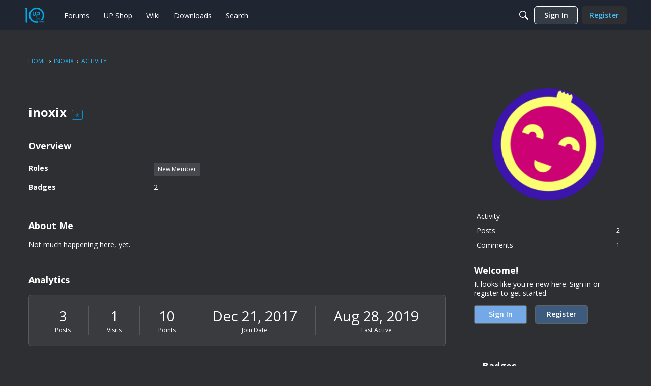

--- FILE ---
content_type: application/x-javascript
request_url: https://forum.up-community.org/dist/v2/forum/entries/addons/vanillaanalytics/forum.B5zEuhlQ.min.js
body_size: -128
content:
import{cL as o,t as n,bB as t}from"../../forum.Bx7Eoebd.min.js";import{j as c}from"../../../vendor/vendor/react-core.DB6kRN5F.min.js";function a(s){const{discussionID:i}=s.discussion;return c.jsx(o,{to:`/analytics/v2/dashboards/drilldown/discussion?discussionID=${i}`,children:n("Check Analytics Data")})}t({permission:{permission:"data.view"},component:a,sort:2});
